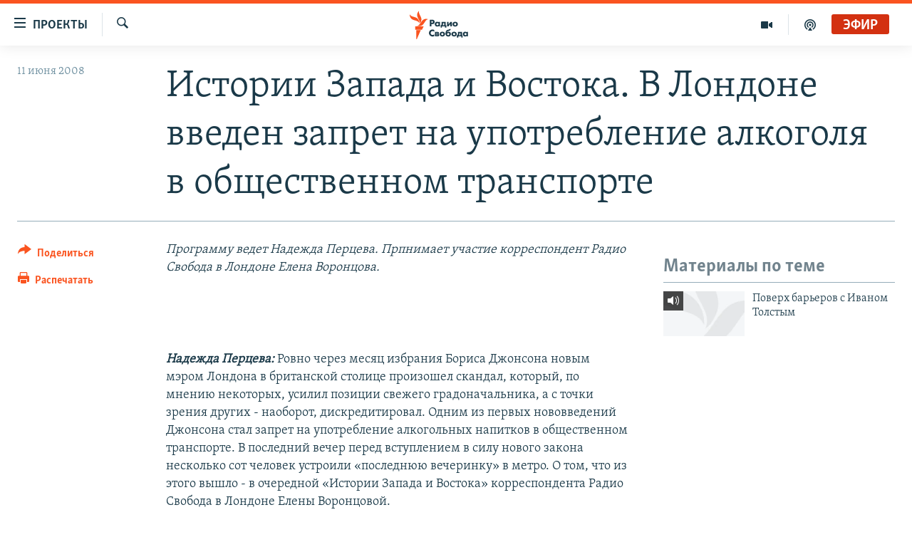

--- FILE ---
content_type: text/html; charset=utf-8
request_url: https://www.svoboda.org/a/451562.html
body_size: 13593
content:

<!DOCTYPE html>
<html lang="ru" dir="ltr" class="no-js">
<head>
<link href="/Content/responsive/RFE/ru-RU/RFE-ru-RU.css?&amp;av=0.0.0.0&amp;cb=370" rel="stylesheet"/>
<script src="https://tags.svoboda.org/rferl-pangea/prod/utag.sync.js"></script> <script type='text/javascript' src='https://www.youtube.com/iframe_api' async></script>
<link rel="manifest" href="/manifest.json">
<script type="text/javascript">
//a general 'js' detection, must be on top level in <head>, due to CSS performance
document.documentElement.className = "js";
var cacheBuster = "370";
var appBaseUrl = "/";
var imgEnhancerBreakpoints = [0, 144, 256, 408, 650, 1023, 1597];
var isLoggingEnabled = false;
var isPreviewPage = false;
var isLivePreviewPage = false;
if (!isPreviewPage) {
window.RFE = window.RFE || {};
window.RFE.cacheEnabledByParam = window.location.href.indexOf('nocache=1') === -1;
const url = new URL(window.location.href);
const params = new URLSearchParams(url.search);
// Remove the 'nocache' parameter
params.delete('nocache');
// Update the URL without the 'nocache' parameter
url.search = params.toString();
window.history.replaceState(null, '', url.toString());
} else {
window.addEventListener('load', function() {
const links = window.document.links;
for (let i = 0; i < links.length; i++) {
links[i].href = '#';
links[i].target = '_self';
}
})
}
var pwaEnabled = false;
var swCacheDisabled;
</script>
<meta charset="utf-8" />
<title>Истории Запада и Востока. В Лондоне введен запрет на употребление алкоголя в общественном транспорте</title>
<meta name="description" content="Ровно через месяц избрания Бориса Джонсона новым мэром Лондона в британской столице произошел скандал, который, по мнению некоторых, усилил позиции свежего градоначальника, а с точки зрения других - наоборот, дискредитировал. Одним из первых нововведений Джонсона стал запрет на употребление алкогольных напитков в общественном транспорте. В последний вечер перед вступлением в силу нового закона несколько сот человек устроили &#171;последнюю вечеринку&#187; в метро." />
<meta name="keywords" content="" />
<meta name="viewport" content="width=device-width, initial-scale=1.0" />
<meta http-equiv="X-UA-Compatible" content="IE=edge" />
<meta name="robots" content="max-image-preview:large"><meta name="yandex-verification" content="b0c9281571f3c335" /><meta name="yandex-verification" content="18b059b061a56c18" /><meta name="yandex-verification" content="467654ae30b15a06" /> <script type="text/javascript"> (function(c,l,a,r,i,t,y){ c[a]=c[a]||function(){(c[a].q=c[a].q||[]).push(arguments)}; t=l.createElement(r);t.async=1;t.src="https://www.clarity.ms/tag/"+i; y=l.getElementsByTagName(r)[0];y.parentNode.insertBefore(t,y); })(window, document, "clarity", "script", "qwvj9hjuis"); </script>
<link href="https://www.svoboda.org/a/451562.html" rel="canonical" />
<meta name="apple-mobile-web-app-title" content="RFE/RL" />
<meta name="apple-mobile-web-app-status-bar-style" content="black" />
<meta name="apple-itunes-app" content="app-id=478861937, app-argument=//451562.ltr" />
<meta content="Истории Запада и Востока. В Лондоне введен запрет на употребление алкоголя в общественном транспорте" property="og:title" />
<meta content="Ровно через месяц избрания Бориса Джонсона новым мэром Лондона в британской столице произошел скандал, который, по мнению некоторых, усилил позиции свежего градоначальника, а с точки зрения других - наоборот, дискредитировал. Одним из первых нововведений Джонсона стал запрет на употребление алкогольных напитков в общественном транспорте. В последний вечер перед вступлением в силу нового закона несколько сот человек устроили «последнюю вечеринку» в метро." property="og:description" />
<meta content="article" property="og:type" />
<meta content="https://www.svoboda.org/a/451562.html" property="og:url" />
<meta content="Радио Свобода" property="og:site_name" />
<meta content="https://www.facebook.com/radiosvoboda" property="article:publisher" />
<meta content="https://www.svoboda.org/Content/responsive/RFE/ru-RU/img/top_logo_news.png" property="og:image" />
<meta content="1200" property="og:image:width" />
<meta content="675" property="og:image:height" />
<meta content="site logo" property="og:image:alt" />
<meta content="322210431200953" property="fb:app_id" />
<meta content="summary_large_image" name="twitter:card" />
<meta content="@SvobodaRadio" name="twitter:site" />
<meta content="https://www.svoboda.org/Content/responsive/RFE/ru-RU/img/top_logo_news.png" name="twitter:image" />
<meta content="Истории Запада и Востока. В Лондоне введен запрет на употребление алкоголя в общественном транспорте" name="twitter:title" />
<meta content="Ровно через месяц избрания Бориса Джонсона новым мэром Лондона в британской столице произошел скандал, который, по мнению некоторых, усилил позиции свежего градоначальника, а с точки зрения других - наоборот, дискредитировал. Одним из первых нововведений Джонсона стал запрет на употребление алкогольных напитков в общественном транспорте. В последний вечер перед вступлением в силу нового закона несколько сот человек устроили «последнюю вечеринку» в метро." name="twitter:description" />
<link rel="amphtml" href="https://www.svoboda.org/amp/451562.html" />
<script type="application/ld+json">{"articleSection":"","isAccessibleForFree":true,"headline":"Истории Запада и Востока. В Лондоне введен запрет на употребление алкоголя в общественном транспорте","inLanguage":"ru-RU","keywords":"","author":{"@type":"Person","name":"RFE/RL"},"datePublished":"2008-06-11 14:01:19Z","dateModified":"2008-06-11 14:01:19Z","publisher":{"logo":{"width":512,"height":220,"@type":"ImageObject","url":"https://www.svoboda.org/Content/responsive/RFE/ru-RU/img/logo.png"},"@type":"NewsMediaOrganization","url":"https://www.svoboda.org","sameAs":["https://www.facebook.com/radiosvoboda","https://twitter.com/SvobodaRadio","http://bit.ly/2vQLCnh","https://t.me/radiosvoboda","https://www.instagram.com/radiosvoboda/"],"name":"Радио Свобода","alternateName":"Радио Свобода"},"@context":"https://schema.org","@type":"NewsArticle","mainEntityOfPage":"https://www.svoboda.org/a/451562.html","url":"https://www.svoboda.org/a/451562.html","description":"Ровно через месяц избрания Бориса Джонсона новым мэром Лондона в британской столице произошел скандал, который, по мнению некоторых, усилил позиции свежего градоначальника, а с точки зрения других - наоборот, дискредитировал. Одним из первых нововведений Джонсона стал запрет на употребление алкогольных напитков в общественном транспорте. В последний вечер перед вступлением в силу нового закона несколько сот человек устроили «последнюю вечеринку» в метро.","image":{"width":1080,"height":608,"@type":"ImageObject","url":"https://gdb.rferl.org/00000000-0000-0000-0000-000000000000_w1080_h608.gif"},"name":"Истории Запада и Востока. В Лондоне введен запрет на употребление алкоголя в общественном транспорте"}</script>
<script src="/Scripts/responsive/infographics.b?v=dVbZ-Cza7s4UoO3BqYSZdbxQZVF4BOLP5EfYDs4kqEo1&amp;av=0.0.0.0&amp;cb=370"></script>
<script src="/Scripts/responsive/loader.b?v=Q26XNwrL6vJYKjqFQRDnx01Lk2pi1mRsuLEaVKMsvpA1&amp;av=0.0.0.0&amp;cb=370"></script>
<link rel="icon" type="image/svg+xml" href="/Content/responsive/RFE/img/webApp/favicon.svg" />
<link rel="alternate icon" href="/Content/responsive/RFE/img/webApp/favicon.ico" />
<link rel="mask-icon" color="#ea6903" href="/Content/responsive/RFE/img/webApp/favicon_safari.svg" />
<link rel="apple-touch-icon" sizes="152x152" href="/Content/responsive/RFE/img/webApp/ico-152x152.png" />
<link rel="apple-touch-icon" sizes="144x144" href="/Content/responsive/RFE/img/webApp/ico-144x144.png" />
<link rel="apple-touch-icon" sizes="114x114" href="/Content/responsive/RFE/img/webApp/ico-114x114.png" />
<link rel="apple-touch-icon" sizes="72x72" href="/Content/responsive/RFE/img/webApp/ico-72x72.png" />
<link rel="apple-touch-icon-precomposed" href="/Content/responsive/RFE/img/webApp/ico-57x57.png" />
<link rel="icon" sizes="192x192" href="/Content/responsive/RFE/img/webApp/ico-192x192.png" />
<link rel="icon" sizes="128x128" href="/Content/responsive/RFE/img/webApp/ico-128x128.png" />
<meta name="msapplication-TileColor" content="#ffffff" />
<meta name="msapplication-TileImage" content="/Content/responsive/RFE/img/webApp/ico-144x144.png" />
<link rel="preload" href="/Content/responsive/fonts/Skolar-Lt_Cyrl_v2.4.woff" type="font/woff" as="font" crossorigin="anonymous" />
<link rel="alternate" type="application/rss+xml" title="RFE/RL - Top Stories [RSS]" href="/api/" />
<link rel="sitemap" type="application/rss+xml" href="/sitemap.xml" />
</head>
<body class=" nav-no-loaded cc_theme pg-article print-lay-article js-category-to-nav nojs-images ">
<script type="text/javascript" >
var analyticsData = {url:"https://www.svoboda.org/a/451562.html",property_id:"414",article_uid:"451562",page_title:"Истории Запада и Востока. В Лондоне введен запрет на употребление алкоголя в общественном транспорте",page_type:"transcript",content_type:"article",subcontent_type:"transcript",last_modified:"2008-06-11 14:01:19Z",pub_datetime:"2008-06-11 14:01:19Z",pub_year:"2008",pub_month:"06",pub_day:"11",pub_hour:"14",pub_weekday:"Wednesday",section:"transcript",english_section:"",byline:"",categories:"",domain:"www.svoboda.org",language:"Russian",language_service:"RFERL Russian",platform:"web",copied:"no",copied_article:"",copied_title:"",runs_js:"Yes",cms_release:"8.44.0.0.370",enviro_type:"prod",slug:"",entity:"RFE",short_language_service:"RU",platform_short:"W",page_name:"Истории Запада и Востока. В Лондоне введен запрет на употребление алкоголя в общественном транспорте"};
</script>
<noscript><iframe src="https://www.googletagmanager.com/ns.html?id=GTM-WXZBPZ" height="0" width="0" style="display:none;visibility:hidden"></iframe></noscript><script type="text/javascript" data-cookiecategory="analytics">
var gtmEventObject = Object.assign({}, analyticsData, {event: 'page_meta_ready'});window.dataLayer = window.dataLayer || [];window.dataLayer.push(gtmEventObject);
if (top.location === self.location) { //if not inside of an IFrame
var renderGtm = "true";
if (renderGtm === "true") {
(function(w,d,s,l,i){w[l]=w[l]||[];w[l].push({'gtm.start':new Date().getTime(),event:'gtm.js'});var f=d.getElementsByTagName(s)[0],j=d.createElement(s),dl=l!='dataLayer'?'&l='+l:'';j.async=true;j.src='//www.googletagmanager.com/gtm.js?id='+i+dl;f.parentNode.insertBefore(j,f);})(window,document,'script','dataLayer','GTM-WXZBPZ');
}
}
</script>
<!--Analytics tag js version start-->
<script type="text/javascript" data-cookiecategory="analytics">
var utag_data = Object.assign({}, analyticsData, {});
if(typeof(TealiumTagFrom)==='function' && typeof(TealiumTagSearchKeyword)==='function') {
var utag_from=TealiumTagFrom();var utag_searchKeyword=TealiumTagSearchKeyword();
if(utag_searchKeyword!=null && utag_searchKeyword!=='' && utag_data["search_keyword"]==null) utag_data["search_keyword"]=utag_searchKeyword;if(utag_from!=null && utag_from!=='') utag_data["from"]=TealiumTagFrom();}
if(window.top!== window.self&&utag_data.page_type==="snippet"){utag_data.page_type = 'iframe';}
try{if(window.top!==window.self&&window.self.location.hostname===window.top.location.hostname){utag_data.platform = 'self-embed';utag_data.platform_short = 'se';}}catch(e){if(window.top!==window.self&&window.self.location.search.includes("platformType=self-embed")){utag_data.platform = 'cross-promo';utag_data.platform_short = 'cp';}}
(function(a,b,c,d){ a="https://tags.svoboda.org/rferl-pangea/prod/utag.js"; b=document;c="script";d=b.createElement(c);d.src=a;d.type="text/java"+c;d.async=true; a=b.getElementsByTagName(c)[0];a.parentNode.insertBefore(d,a); })();
</script>
<!--Analytics tag js version end-->
<!-- Analytics tag management NoScript -->
<noscript>
<img style="position: absolute; border: none;" src="https://ssc.svoboda.org/b/ss/bbgprod,bbgentityrferl/1/G.4--NS/1754420797?pageName=rfe%3aru%3aw%3atranscript%3a%d0%98%d1%81%d1%82%d0%be%d1%80%d0%b8%d0%b8%20%d0%97%d0%b0%d0%bf%d0%b0%d0%b4%d0%b0%20%d0%b8%20%d0%92%d0%be%d1%81%d1%82%d0%be%d0%ba%d0%b0.%20%d0%92%20%d0%9b%d0%be%d0%bd%d0%b4%d0%be%d0%bd%d0%b5%20%d0%b2%d0%b2%d0%b5%d0%b4%d0%b5%d0%bd%20%d0%b7%d0%b0%d0%bf%d1%80%d0%b5%d1%82%20%d0%bd%d0%b0%20%d1%83%d0%bf%d0%be%d1%82%d1%80%d0%b5%d0%b1%d0%bb%d0%b5%d0%bd%d0%b8%d0%b5%20%d0%b0%d0%bb%d0%ba%d0%be%d0%b3%d0%be%d0%bb%d1%8f%20%d0%b2%20%d0%be%d0%b1%d1%89%d0%b5%d1%81%d1%82%d0%b2%d0%b5%d0%bd%d0%bd%d0%be%d0%bc%20%d1%82%d1%80%d0%b0%d0%bd%d1%81%d0%bf%d0%be%d1%80%d1%82%d0%b5&amp;c6=%d0%98%d1%81%d1%82%d0%be%d1%80%d0%b8%d0%b8%20%d0%97%d0%b0%d0%bf%d0%b0%d0%b4%d0%b0%20%d0%b8%20%d0%92%d0%be%d1%81%d1%82%d0%be%d0%ba%d0%b0.%20%d0%92%20%d0%9b%d0%be%d0%bd%d0%b4%d0%be%d0%bd%d0%b5%20%d0%b2%d0%b2%d0%b5%d0%b4%d0%b5%d0%bd%20%d0%b7%d0%b0%d0%bf%d1%80%d0%b5%d1%82%20%d0%bd%d0%b0%20%d1%83%d0%bf%d0%be%d1%82%d1%80%d0%b5%d0%b1%d0%bb%d0%b5%d0%bd%d0%b8%d0%b5%20%d0%b0%d0%bb%d0%ba%d0%be%d0%b3%d0%be%d0%bb%d1%8f%20%d0%b2%20%d0%be%d0%b1%d1%89%d0%b5%d1%81%d1%82%d0%b2%d0%b5%d0%bd%d0%bd%d0%be%d0%bc%20%d1%82%d1%80%d0%b0%d0%bd%d1%81%d0%bf%d0%be%d1%80%d1%82%d0%b5&amp;v36=8.44.0.0.370&amp;v6=D=c6&amp;g=https%3a%2f%2fwww.svoboda.org%2fa%2f451562.html&amp;c1=D=g&amp;v1=D=g&amp;events=event1,event52&amp;c16=rferl%20russian&amp;v16=D=c16&amp;ch=transcript&amp;c15=russian&amp;v15=D=c15&amp;c4=article&amp;v4=D=c4&amp;c14=451562&amp;v14=D=c14&amp;v20=no&amp;c17=web&amp;v17=D=c17&amp;mcorgid=518abc7455e462b97f000101%40adobeorg&amp;server=www.svoboda.org&amp;pageType=D=c4&amp;ns=bbg&amp;v29=D=server&amp;v25=rfe&amp;v30=414&amp;v105=D=User-Agent " alt="analytics" width="1" height="1" /></noscript>
<!-- End of Analytics tag management NoScript -->
<!--*** Accessibility links - For ScreenReaders only ***-->
<section>
<div class="sr-only">
<h2>Ссылки для упрощенного доступа</h2>
<ul>
<li><a href="#content" data-disable-smooth-scroll="1">Вернуться к основному содержанию</a></li>
<li><a href="#navigation" data-disable-smooth-scroll="1">Вернутся к главной навигации</a></li>
<li><a href="#txtHeaderSearch" data-disable-smooth-scroll="1">Вернутся к поиску</a></li>
</ul>
</div>
</section>
<div class="fb-quote"></div>
<div dir="ltr">
<div id="page">
<aside>
<div class="c-lightbox overlay-modal">
<div class="c-lightbox__intro">
<h2 class="c-lightbox__intro-title"></h2>
<button class="btn btn--rounded c-lightbox__btn c-lightbox__intro-next" title="Следующий">
<span class="ico ico--rounded ico-chevron-forward"></span>
<span class="sr-only">Следующий</span>
</button>
</div>
<div class="c-lightbox__nav">
<button class="btn btn--rounded c-lightbox__btn c-lightbox__btn--close" title="Закрыть">
<span class="ico ico--rounded ico-close"></span>
<span class="sr-only">Закрыть</span>
</button>
<button class="btn btn--rounded c-lightbox__btn c-lightbox__btn--prev" title="Предыдущий">
<span class="ico ico--rounded ico-chevron-backward"></span>
<span class="sr-only">Предыдущий</span>
</button>
<button class="btn btn--rounded c-lightbox__btn c-lightbox__btn--next" title="Следующий">
<span class="ico ico--rounded ico-chevron-forward"></span>
<span class="sr-only">Следующий</span>
</button>
</div>
<div class="c-lightbox__content-wrap">
<figure class="c-lightbox__content">
<span class="c-spinner c-spinner--lightbox">
<img src="/Content/responsive/img/player-spinner.png"
alt="пожалуйста, подождите"
title="пожалуйста, подождите" />
</span>
<div class="c-lightbox__img">
<div class="thumb">
<img src="" alt="" />
</div>
</div>
<figcaption>
<div class="c-lightbox__info c-lightbox__info--foot">
<span class="c-lightbox__counter"></span>
<span class="caption c-lightbox__caption"></span>
</div>
</figcaption>
</figure>
</div>
<div class="hidden">
<div class="content-advisory__box content-advisory__box--lightbox">
<span class="content-advisory__box-text">На этом изображение содержится контент, который некоторые пользователи могут счесть шокирующим или оскорбительным</span>
<button class="btn btn--transparent content-advisory__box-btn m-t-md" value="text" type="button">
<span class="btn__text">
Нажмите для просмотра
</span>
</button>
</div>
</div>
</div>
<div class="print-dialogue">
<div class="container">
<h3 class="print-dialogue__title section-head">Варианты печати:</h3>
<div class="print-dialogue__opts">
<ul class="print-dialogue__opt-group">
<li class="form__group form__group--checkbox">
<input class="form__check " id="checkboxImages" name="checkboxImages" type="checkbox" checked="checked" />
<label for="checkboxImages" class="form__label m-t-md">Изображения</label>
</li>
<li class="form__group form__group--checkbox">
<input class="form__check " id="checkboxMultimedia" name="checkboxMultimedia" type="checkbox" checked="checked" />
<label for="checkboxMultimedia" class="form__label m-t-md">Мультимедиа</label>
</li>
</ul>
<ul class="print-dialogue__opt-group">
<li class="form__group form__group--checkbox">
<input class="form__check " id="checkboxEmbedded" name="checkboxEmbedded" type="checkbox" checked="checked" />
<label for="checkboxEmbedded" class="form__label m-t-md">Встроенный контент и реклама</label>
</li>
<li class="hidden">
<input class="form__check " id="checkboxComments" name="checkboxComments" type="checkbox" />
<label for="checkboxComments" class="form__label m-t-md">Комментарии</label>
</li>
</ul>
</div>
<div class="print-dialogue__buttons">
<button class="btn btn--secondary close-button" type="button" title="Отменить">
<span class="btn__text ">Отменить</span>
</button>
<button class="btn btn-cust-print m-l-sm" type="button" title="Распечатать">
<span class="btn__text ">Распечатать</span>
</button>
</div>
</div>
</div>
<div class="ctc-message pos-fix">
<div class="ctc-message__inner">Ссылка была скопирована</div>
</div>
</aside>
<div class="hdr-20 hdr-20--big">
<div class="hdr-20__inner">
<div class="hdr-20__max pos-rel">
<div class="hdr-20__side hdr-20__side--primary d-flex">
<label data-for="main-menu-ctrl" data-switcher-trigger="true" data-switch-target="main-menu-ctrl" class="burger hdr-trigger pos-rel trans-trigger" data-trans-evt="click" data-trans-id="menu">
<span class="ico ico-close hdr-trigger__ico hdr-trigger__ico--close burger__ico burger__ico--close"></span>
<span class="ico ico-menu hdr-trigger__ico hdr-trigger__ico--open burger__ico burger__ico--open"></span>
<span class="burger__label">Проекты</span>
</label>
<div class="menu-pnl pos-fix trans-target" data-switch-target="main-menu-ctrl" data-trans-id="menu">
<div class="menu-pnl__inner">
<nav class="main-nav menu-pnl__item menu-pnl__item--first">
<ul class="main-nav__list accordeon" data-analytics-tales="false" data-promo-name="link" data-location-name="nav,secnav">
<li class="main-nav__item accordeon__item" data-switch-target="menu-item-3486">
<label class="main-nav__item-name main-nav__item-name--label accordeon__control-label" data-switcher-trigger="true" data-for="menu-item-3486">
Радио
<span class="ico ico-chevron-down main-nav__chev"></span>
</label>
<div class="main-nav__sub-list">
<a class="main-nav__item-name main-nav__item-name--link main-nav__item-name--sub" href="/programs" title="Радиопрограммы" >Радиопрограммы</a>
<a class="main-nav__item-name main-nav__item-name--link main-nav__item-name--sub" href="https://www.svoboda.org/p/7451.html" title="Подкасты" >Подкасты</a>
<a class="main-nav__item-name main-nav__item-name--link main-nav__item-name--sub" href="/schedule/radio.html#live-now" title="Расписание вещания" >Расписание вещания</a>
</div>
</li>
<li class="main-nav__item">
<a class="main-nav__item-name main-nav__item-name--link" href="/authors" title="Авторские проекты" data-item-name="responsive-authors" >Авторские проекты</a>
</li>
<li class="main-nav__item">
<a class="main-nav__item-name main-nav__item-name--link" href="/quotations" title="Цитаты Свободы" data-item-name="quotes-of-liberty" >Цитаты Свободы</a>
</li>
<li class="main-nav__item">
<a class="main-nav__item-name main-nav__item-name--link" href="/opinions" title="Мнения" data-item-name="opinions_resp" >Мнения</a>
</li>
<li class="main-nav__item">
<a class="main-nav__item-name main-nav__item-name--link" href="/regions" title="Регионы" data-item-name="regions" >Регионы</a>
</li>
<li class="main-nav__item">
<a class="main-nav__item-name main-nav__item-name--link" href="/subscribe" title="Подпишитесь на рассылку" data-item-name="mail-list" >Подпишитесь на рассылку</a>
</li>
</ul>
</nav>
<div class="menu-pnl__item">
<a href="https://www.sibreal.org" class="menu-pnl__item-link" alt="Сибирь.Реалии">Сибирь.Реалии</a>
<a href="https://www.severreal.org" class="menu-pnl__item-link" alt="Север.Реалии">Север.Реалии</a>
</div>
<div class="menu-pnl__item menu-pnl__item--social">
<h5 class="menu-pnl__sub-head">Социальные сети</h5>
<a href="https://www.facebook.com/radiosvoboda" title="Мы в Facebook" data-analytics-text="follow_on_facebook" class="btn btn--rounded btn--social-inverted menu-pnl__btn js-social-btn btn-facebook" target="_blank" rel="noopener">
<span class="ico ico-facebook-alt ico--rounded"></span>
</a>
<a href="https://twitter.com/SvobodaRadio" title="Мы в Twitter" data-analytics-text="follow_on_twitter" class="btn btn--rounded btn--social-inverted menu-pnl__btn js-social-btn btn-twitter" target="_blank" rel="noopener">
<span class="ico ico-twitter ico--rounded"></span>
</a>
<a href="http://bit.ly/2vQLCnh" title="Присоединяйтесь в Youtube" data-analytics-text="follow_on_youtube" class="btn btn--rounded btn--social-inverted menu-pnl__btn js-social-btn btn-youtube" target="_blank" rel="noopener">
<span class="ico ico-youtube ico--rounded"></span>
</a>
<a href="https://t.me/radiosvoboda" title="Подпишитесь в Telegram" data-analytics-text="follow_on_telegram" class="btn btn--rounded btn--social-inverted menu-pnl__btn js-social-btn btn-telegram" target="_blank" rel="noopener">
<span class="ico ico-telegram ico--rounded"></span>
</a>
<a href="https://www.instagram.com/radiosvoboda/" title="Подпишитесь на нашу страницу в Instagram" data-analytics-text="follow_on_instagram" class="btn btn--rounded btn--social-inverted menu-pnl__btn js-social-btn btn-instagram" target="_blank" rel="noopener">
<span class="ico ico-instagram ico--rounded"></span>
</a>
</div>
<div class="menu-pnl__item">
<a href="/navigation/allsites" class="menu-pnl__item-link">
<span class="ico ico-languages "></span>
Все сайты РСЕ/РС
</a>
</div>
</div>
</div>
<label data-for="top-search-ctrl" data-switcher-trigger="true" data-switch-target="top-search-ctrl" class="top-srch-trigger hdr-trigger">
<span class="ico ico-close hdr-trigger__ico hdr-trigger__ico--close top-srch-trigger__ico top-srch-trigger__ico--close"></span>
<span class="ico ico-search hdr-trigger__ico hdr-trigger__ico--open top-srch-trigger__ico top-srch-trigger__ico--open"></span>
</label>
<div class="srch-top srch-top--in-header" data-switch-target="top-search-ctrl">
<div class="container">
<form action="/s" class="srch-top__form srch-top__form--in-header" id="form-topSearchHeader" method="get" role="search"><label for="txtHeaderSearch" class="sr-only">Искать</label>
<input type="text" id="txtHeaderSearch" name="k" placeholder="текст для поиска..." accesskey="s" value="" class="srch-top__input analyticstag-event" onkeydown="if (event.keyCode === 13) { FireAnalyticsTagEventOnSearch('search', $dom.get('#txtHeaderSearch')[0].value) }" />
<button title="Искать" type="submit" class="btn btn--top-srch analyticstag-event" onclick="FireAnalyticsTagEventOnSearch('search', $dom.get('#txtHeaderSearch')[0].value) ">
<span class="ico ico-search"></span>
</button></form>
</div>
</div>
<a href="/" class="main-logo-link">
<img src="/Content/responsive/RFE/ru-RU/img/logo-compact.svg" class="main-logo main-logo--comp" alt="site logo">
<img src="/Content/responsive/RFE/ru-RU/img/logo.svg" class="main-logo main-logo--big" alt="site logo">
</a>
</div>
<div class="hdr-20__side hdr-20__side--secondary d-flex">
<a href="/p/7451.html" title="подкасты" class="hdr-20__secondary-item" data-item-name="podcast">
<span class="ico ico-podcast hdr-20__secondary-icon"></span>
</a>
<a href="/z/959" title="Видео" class="hdr-20__secondary-item" data-item-name="video">
<span class="ico ico-video hdr-20__secondary-icon"></span>
</a>
<a href="/s" title="Искать" class="hdr-20__secondary-item hdr-20__secondary-item--search" data-item-name="search">
<span class="ico ico-search hdr-20__secondary-icon hdr-20__secondary-icon--search"></span>
</a>
<div class="hdr-20__secondary-item live-b-drop">
<div class="live-b-drop__off">
<a href="/live/audio/81" class="live-b-drop__link" title="Эфир" data-item-name="live">
<span class="badge badge--live-btn badge--live">
Эфир
</span>
</a>
</div>
<div class="live-b-drop__on hidden">
<label data-for="live-ctrl" data-switcher-trigger="true" data-switch-target="live-ctrl" class="live-b-drop__label pos-rel">
<span class="badge badge--live badge--live-btn">
Эфир
</span>
<span class="ico ico-close live-b-drop__label-ico live-b-drop__label-ico--close"></span>
</label>
<div class="live-b-drop__panel" id="targetLivePanelDiv" data-switch-target="live-ctrl"></div>
</div>
</div>
<div class="srch-bottom">
<form action="/s" class="srch-bottom__form d-flex" id="form-bottomSearch" method="get" role="search"><label for="txtSearch" class="sr-only">Искать</label>
<input type="search" id="txtSearch" name="k" placeholder="текст для поиска..." accesskey="s" value="" class="srch-bottom__input analyticstag-event" onkeydown="if (event.keyCode === 13) { FireAnalyticsTagEventOnSearch('search', $dom.get('#txtSearch')[0].value) }" />
<button title="Искать" type="submit" class="btn btn--bottom-srch analyticstag-event" onclick="FireAnalyticsTagEventOnSearch('search', $dom.get('#txtSearch')[0].value) ">
<span class="ico ico-search"></span>
</button></form>
</div>
</div>
<img src="/Content/responsive/RFE/ru-RU/img/logo-print.gif" class="logo-print" alt="site logo">
<img src="/Content/responsive/RFE/ru-RU/img/logo-print_color.png" class="logo-print logo-print--color" alt="site logo">
</div>
</div>
</div>
<script>
if (document.body.className.indexOf('pg-home') > -1) {
var nav2In = document.querySelector('.hdr-20__inner');
var nav2Sec = document.querySelector('.hdr-20__side--secondary');
var secStyle = window.getComputedStyle(nav2Sec);
if (nav2In && window.pageYOffset < 150 && secStyle['position'] !== 'fixed') {
nav2In.classList.add('hdr-20__inner--big')
}
}
</script>
<div class="c-hlights c-hlights--breaking c-hlights--no-item" data-hlight-display="mobile,desktop">
<div class="c-hlights__wrap container p-0">
<div class="c-hlights__nav">
<a role="button" href="#" title="Предыдущий">
<span class="ico ico-chevron-backward m-0"></span>
<span class="sr-only">Предыдущий</span>
</a>
<a role="button" href="#" title="Следующий">
<span class="ico ico-chevron-forward m-0"></span>
<span class="sr-only">Следующий</span>
</a>
</div>
<span class="c-hlights__label">
<span class="">Новость часа</span>
<span class="switcher-trigger">
<label data-for="more-less-1" data-switcher-trigger="true" class="switcher-trigger__label switcher-trigger__label--more p-b-0" title="Показать больше">
<span class="ico ico-chevron-down"></span>
</label>
<label data-for="more-less-1" data-switcher-trigger="true" class="switcher-trigger__label switcher-trigger__label--less p-b-0" title="Свернуть">
<span class="ico ico-chevron-up"></span>
</label>
</span>
</span>
<ul class="c-hlights__items switcher-target" data-switch-target="more-less-1">
</ul>
</div>
</div> <div id="content">
<main class="container">
<div class="hdr-container">
<div class="row">
<div class="col-category col-xs-12 col-md-2 pull-left"></div><div class="col-title col-xs-12 col-md-10 pull-right"> <h1 class="title pg-title">
Истории Запада и Востока. В Лондоне введен запрет на употребление алкоголя в общественном транспорте
</h1>
</div><div class="col-publishing-details col-xs-12 col-sm-12 col-md-2 pull-left"> <div class="publishing-details ">
<div class="published">
<span class="date" >
<time pubdate="pubdate" datetime="2008-06-11T17:01:19+03:00">
11 июня 2008
</time>
</span>
</div>
</div>
</div><div class="col-lg-12 separator"> <div class="separator">
<hr class="title-line" />
</div>
</div>
</div>
</div>
<div class="body-container">
<div class="row">
<div class="col-xs-12 col-md-2 pull-left article-share">
<div class="share--box">
<div class="sticky-share-container" style="display:none">
<div class="container">
<a href="https://www.svoboda.org" id="logo-sticky-share">&nbsp;</a>
<div class="pg-title pg-title--sticky-share">
Истории Запада и Востока. В Лондоне введен запрет на употребление алкоголя в общественном транспорте
</div>
<div class="sticked-nav-actions">
<!--This part is for sticky navigation display-->
<p class="buttons link-content-sharing p-0 ">
<button class="btn btn--link btn-content-sharing p-t-0 " id="btnContentSharing" value="text" role="Button" type="" title="поделиться в других соцсетях">
<span class="ico ico-share ico--l"></span>
<span class="btn__text ">
Поделиться
</span>
</button>
</p>
<aside class="content-sharing js-content-sharing js-content-sharing--apply-sticky content-sharing--sticky"
role="complementary"
data-share-url="https://www.svoboda.org/a/451562.html" data-share-title="Истории Запада и Востока. В Лондоне введен запрет на употребление алкоголя в общественном транспорте" data-share-text="Ровно через месяц избрания Бориса Джонсона новым мэром Лондона в британской столице произошел скандал, который, по мнению некоторых, усилил позиции свежего градоначальника, а с точки зрения других - наоборот, дискредитировал. Одним из первых нововведений Джонсона стал запрет на употребление алкогольных напитков в общественном транспорте. В последний вечер перед вступлением в силу нового закона несколько сот человек устроили &#171;последнюю вечеринку&#187; в метро.">
<div class="content-sharing__popover">
<h6 class="content-sharing__title">Поделиться</h6>
<button href="#close" id="btnCloseSharing" class="btn btn--text-like content-sharing__close-btn">
<span class="ico ico-close ico--l"></span>
</button>
<ul class="content-sharing__list">
<li class="content-sharing__item">
<div class="ctc ">
<input type="text" class="ctc__input" readonly="readonly">
<a href="" js-href="https://www.svoboda.org/a/451562.html" class="content-sharing__link ctc__button">
<span class="ico ico-copy-link ico--rounded ico--s"></span>
<span class="content-sharing__link-text">Скопировать ссылку</span>
</a>
</div>
</li>
<li class="content-sharing__item">
<a href="https://facebook.com/sharer.php?u=https%3a%2f%2fwww.svoboda.org%2fa%2f451562.html"
data-analytics-text="share_on_facebook"
title="Facebook" target="_blank"
class="content-sharing__link js-social-btn">
<span class="ico ico-facebook ico--rounded ico--s"></span>
<span class="content-sharing__link-text">Facebook</span>
</a>
</li>
<li class="content-sharing__item">
<a href="https://twitter.com/share?url=https%3a%2f%2fwww.svoboda.org%2fa%2f451562.html&amp;text=%d0%98%d1%81%d1%82%d0%be%d1%80%d0%b8%d0%b8+%d0%97%d0%b0%d0%bf%d0%b0%d0%b4%d0%b0+%d0%b8+%d0%92%d0%be%d1%81%d1%82%d0%be%d0%ba%d0%b0.+%d0%92+%d0%9b%d0%be%d0%bd%d0%b4%d0%be%d0%bd%d0%b5+%d0%b2%d0%b2%d0%b5%d0%b4%d0%b5%d0%bd+%d0%b7%d0%b0%d0%bf%d1%80%d0%b5%d1%82+%d0%bd%d0%b0+%d1%83%d0%bf%d0%be%d1%82%d1%80%d0%b5%d0%b1%d0%bb%d0%b5%d0%bd%d0%b8%d0%b5+%d0%b0%d0%bb%d0%ba%d0%be%d0%b3%d0%be%d0%bb%d1%8f+%d0%b2+%d0%be%d0%b1%d1%89%d0%b5%d1%81%d1%82%d0%b2%d0%b5%d0%bd%d0%bd%d0%be%d0%bc+%d1%82%d1%80%d0%b0%d0%bd%d1%81%d0%bf%d0%be%d1%80%d1%82%d0%b5"
data-analytics-text="share_on_twitter"
title="X (Twitter)" target="_blank"
class="content-sharing__link js-social-btn">
<span class="ico ico-twitter ico--rounded ico--s"></span>
<span class="content-sharing__link-text">X (Twitter)</span>
</a>
</li>
<li class="content-sharing__item">
<a href="https://telegram.me/share/url?url=https%3a%2f%2fwww.svoboda.org%2fa%2f451562.html"
data-analytics-text="share_on_telegram"
title="Telegram" target="_blank"
class="content-sharing__link js-social-btn">
<span class="ico ico-telegram ico--rounded ico--s"></span>
<span class="content-sharing__link-text">Telegram</span>
</a>
</li>
<li class="content-sharing__item visible-xs-inline-block visible-sm-inline-block">
<a href="whatsapp://send?text=https%3a%2f%2fwww.svoboda.org%2fa%2f451562.html"
data-analytics-text="share_on_whatsapp"
title="WhatsApp" target="_blank"
class="content-sharing__link js-social-btn">
<span class="ico ico-whatsapp ico--rounded ico--s"></span>
<span class="content-sharing__link-text">WhatsApp</span>
</a>
</li>
<li class="content-sharing__item visible-md-inline-block visible-lg-inline-block">
<a href="https://web.whatsapp.com/send?text=https%3a%2f%2fwww.svoboda.org%2fa%2f451562.html"
data-analytics-text="share_on_whatsapp_desktop"
title="WhatsApp" target="_blank"
class="content-sharing__link js-social-btn">
<span class="ico ico-whatsapp ico--rounded ico--s"></span>
<span class="content-sharing__link-text">WhatsApp</span>
</a>
</li>
<li class="content-sharing__item">
<a href="mailto:?body=https%3a%2f%2fwww.svoboda.org%2fa%2f451562.html&amp;subject=Истории Запада и Востока. В Лондоне введен запрет на употребление алкоголя в общественном транспорте"
title="Email"
class="content-sharing__link ">
<span class="ico ico-email ico--rounded ico--s"></span>
<span class="content-sharing__link-text">Email</span>
</a>
</li>
</ul>
</div>
</aside>
</div>
</div>
</div>
<div class="links">
<p class="buttons link-content-sharing p-0 ">
<button class="btn btn--link btn-content-sharing p-t-0 " id="btnContentSharing" value="text" role="Button" type="" title="поделиться в других соцсетях">
<span class="ico ico-share ico--l"></span>
<span class="btn__text ">
Поделиться
</span>
</button>
</p>
<aside class="content-sharing js-content-sharing " role="complementary"
data-share-url="https://www.svoboda.org/a/451562.html" data-share-title="Истории Запада и Востока. В Лондоне введен запрет на употребление алкоголя в общественном транспорте" data-share-text="Ровно через месяц избрания Бориса Джонсона новым мэром Лондона в британской столице произошел скандал, который, по мнению некоторых, усилил позиции свежего градоначальника, а с точки зрения других - наоборот, дискредитировал. Одним из первых нововведений Джонсона стал запрет на употребление алкогольных напитков в общественном транспорте. В последний вечер перед вступлением в силу нового закона несколько сот человек устроили &#171;последнюю вечеринку&#187; в метро.">
<div class="content-sharing__popover">
<h6 class="content-sharing__title">Поделиться</h6>
<button href="#close" id="btnCloseSharing" class="btn btn--text-like content-sharing__close-btn">
<span class="ico ico-close ico--l"></span>
</button>
<ul class="content-sharing__list">
<li class="content-sharing__item">
<div class="ctc ">
<input type="text" class="ctc__input" readonly="readonly">
<a href="" js-href="https://www.svoboda.org/a/451562.html" class="content-sharing__link ctc__button">
<span class="ico ico-copy-link ico--rounded ico--l"></span>
<span class="content-sharing__link-text">Скопировать ссылку</span>
</a>
</div>
</li>
<li class="content-sharing__item">
<a href="https://facebook.com/sharer.php?u=https%3a%2f%2fwww.svoboda.org%2fa%2f451562.html"
data-analytics-text="share_on_facebook"
title="Facebook" target="_blank"
class="content-sharing__link js-social-btn">
<span class="ico ico-facebook ico--rounded ico--l"></span>
<span class="content-sharing__link-text">Facebook</span>
</a>
</li>
<li class="content-sharing__item">
<a href="https://twitter.com/share?url=https%3a%2f%2fwww.svoboda.org%2fa%2f451562.html&amp;text=%d0%98%d1%81%d1%82%d0%be%d1%80%d0%b8%d0%b8+%d0%97%d0%b0%d0%bf%d0%b0%d0%b4%d0%b0+%d0%b8+%d0%92%d0%be%d1%81%d1%82%d0%be%d0%ba%d0%b0.+%d0%92+%d0%9b%d0%be%d0%bd%d0%b4%d0%be%d0%bd%d0%b5+%d0%b2%d0%b2%d0%b5%d0%b4%d0%b5%d0%bd+%d0%b7%d0%b0%d0%bf%d1%80%d0%b5%d1%82+%d0%bd%d0%b0+%d1%83%d0%bf%d0%be%d1%82%d1%80%d0%b5%d0%b1%d0%bb%d0%b5%d0%bd%d0%b8%d0%b5+%d0%b0%d0%bb%d0%ba%d0%be%d0%b3%d0%be%d0%bb%d1%8f+%d0%b2+%d0%be%d0%b1%d1%89%d0%b5%d1%81%d1%82%d0%b2%d0%b5%d0%bd%d0%bd%d0%be%d0%bc+%d1%82%d1%80%d0%b0%d0%bd%d1%81%d0%bf%d0%be%d1%80%d1%82%d0%b5"
data-analytics-text="share_on_twitter"
title="X (Twitter)" target="_blank"
class="content-sharing__link js-social-btn">
<span class="ico ico-twitter ico--rounded ico--l"></span>
<span class="content-sharing__link-text">X (Twitter)</span>
</a>
</li>
<li class="content-sharing__item">
<a href="https://telegram.me/share/url?url=https%3a%2f%2fwww.svoboda.org%2fa%2f451562.html"
data-analytics-text="share_on_telegram"
title="Telegram" target="_blank"
class="content-sharing__link js-social-btn">
<span class="ico ico-telegram ico--rounded ico--l"></span>
<span class="content-sharing__link-text">Telegram</span>
</a>
</li>
<li class="content-sharing__item visible-xs-inline-block visible-sm-inline-block">
<a href="whatsapp://send?text=https%3a%2f%2fwww.svoboda.org%2fa%2f451562.html"
data-analytics-text="share_on_whatsapp"
title="WhatsApp" target="_blank"
class="content-sharing__link js-social-btn">
<span class="ico ico-whatsapp ico--rounded ico--l"></span>
<span class="content-sharing__link-text">WhatsApp</span>
</a>
</li>
<li class="content-sharing__item visible-md-inline-block visible-lg-inline-block">
<a href="https://web.whatsapp.com/send?text=https%3a%2f%2fwww.svoboda.org%2fa%2f451562.html"
data-analytics-text="share_on_whatsapp_desktop"
title="WhatsApp" target="_blank"
class="content-sharing__link js-social-btn">
<span class="ico ico-whatsapp ico--rounded ico--l"></span>
<span class="content-sharing__link-text">WhatsApp</span>
</a>
</li>
<li class="content-sharing__item">
<a href="mailto:?body=https%3a%2f%2fwww.svoboda.org%2fa%2f451562.html&amp;subject=Истории Запада и Востока. В Лондоне введен запрет на употребление алкоголя в общественном транспорте"
title="Email"
class="content-sharing__link ">
<span class="ico ico-email ico--rounded ico--l"></span>
<span class="content-sharing__link-text">Email</span>
</a>
</li>
</ul>
</div>
</aside>
<p class="link-print visible-md visible-lg buttons p-0">
<button class="btn btn--link btn-print p-t-0" onclick="if (typeof FireAnalyticsTagEvent === 'function') {FireAnalyticsTagEvent({ on_page_event: 'print_story' });}return false" title="(CTRL+P)">
<span class="ico ico-print"></span>
<span class="btn__text">Распечатать</span>
</button>
</p>
</div>
</div>
</div>
<div class="col-xs-12 col-sm-12 col-md-10 col-lg-10 pull-right">
<div class="row">
<div class="col-xs-12 col-sm-12 col-md-8 col-lg-8 pull-left bottom-offset content-offset">
<div id="article-content" class="content-floated-wrap fb-quotable">
<div class="wsw">
<p> <em> Программу ведет Надежда Перцева. Прпнимает участие корреспондент Радио Свобода в Лондоне Елена Воронцова. </em> </p><br /> <p> </p><br /> <p> <strong> <em>Надежда Перцева:</em> </strong> Ровно через месяц избрания Бориса Джонсона новым мэром Лондона в британской столице произошел скандал, который, по мнению некоторых, усилил позиции свежего градоначальника, а с точки зрения других - наоборот, дискредитировал. Одним из первых нововведений Джонсона стал запрет на употребление алкогольных напитков в общественном транспорте. В последний вечер перед вступлением в силу нового закона несколько сот человек устроили «последнюю вечеринку» в метро. О том, что из этого вышло - в очередной «Истории Запада и Востока» корреспондента Радио Свобода в Лондоне Елены Воронцовой. </p><br /> <p> </p><br /> <p> <strong> <em>Елена Воронцова:</em> </strong> С 1 июня держать в руках бутылку или банку с алкогольным напитком, находясь в лондонском общественном транспорте - незаконно. Собственно, и раньше пассажира могли вывести из метро - или даже арестовать за нарушения общественного порядка в пьяном виде, независимо от того, где именно он пришел в столь нетрезвое состояние. Опрос работников лондонской подземки, вынужденных регулярно по выходным иметь дело с гражданами, беспокоящими окружающих, показал, что по большей части хулиган попадает в метро уже пьяным. Впрочем, этот опрос произвели независимые организации уже после введения запрета. </p><br /> <p> Среди лондонцев нашлось немало таких, кто счёл введение этого официального ограничения еще одним посягательством на их свободу. Большинство англичан в любом случае выпивают в специально отведённых для этого местах. За несколько лет жизни в Лондоне единственный случай, когда мне довелось наблюдать выпивку прямо в транспорте - это новогодний вечер. Но, когда запрет был введен, многие лондонцы признались, что им тут же захотелось его нарушить, поскольку по их мнению, обращение со взрослыми, как с детьми, легко провоцирует безответственное поведение. Вот из этого недовольства и родилась идея - распрощаться со свободой выпивки в метро достойно, устроив вечеринку в последний день мая. При нынешнем развитии онлайновых социальных сетей, сразу тысячи человек оказались оповещены о мероприятии, и после девяти вечера группы в маскарадных костюмах, в шляпах, в боа, в перьях или в масках из кинофильма “V for Vendetta ” начали заполнять метрополитен. Кто-то обеспечил толпу громкой музыкой, остальные принесли с собой алкоголь. Вечеринка стала набирать обороты. </p><br /> <p> Если вначале веселящиеся пассажиры просто ездили по кольцевой ветке и танцевали на платформах, то через пару часов веселье вышло из-под контроля. Поезда оказались битком набиты пьяными, платформы завалены стеклом и мусором, начались стычки с машинистами и работниками метро. Одну из крупных пересадочных станций - &quot;Ливерпуль-стрит&quot; - пришлось закрыть для пассажиров, потом прекратили доступ еще на пять станций. В общем, вечеринка закончилась пьяным скандалом. </p><br /> <p> Что же, Борис Джонсон может быть доволен - его правота доказана. Однако Боб Кроу, глава влиятельного профсоюза работников транспорта, считает иначе... </p><br /> <p> </p><br /> <p> <strong> <em>Боб Кроу:</em> </strong> То, что сделал мэр - это уловка, даже показуха. Если на то пошло, это он виноват в беспорядках в тот вечер. С 1 июня предполагается, что наши работники должны заходить в вагоны, полные футбольных фанатов, и говорить им: «отдайте нам ваше пиво»! Вы думаете, у полиции нет других занятий, когда на улицах растёт подростковая преступность и на прохожих нападают с ножом? Представьте себе эти набитые битком поезда после футбольных матчей. Толпа разгоряченных болельщиков пересаживается на крупных станциях с метро на поезд, у кого-то в руках может быть открытая бутылка пива. И наши работники метро должны подходить к ним и требовать отдать напиток? Рискуя своим здоровьем? Мы заявляем со всей ясностью: мы не намерены подвергать риску наших работников. И если мэрия попытается оказать на нас давление, мы откажемся работать - из-за нарушения стандартов безопасности рабочего места. </p><br /> <p> </p><br /> <p> <strong> <em>Елена Воронцова:</em> </strong> В последний день мая в лондонском метро полиция арестовала 17 человек. Известно, что один из организаторов вечеринки - Александр Грэхэм, молодой банкир, чьи фотографии теперь гуляют по интернету, решил пригласить друзей выпить в метро из-за неприятности, произошедшей с его знакомой. По его словам, она работала в канцелярии мэра и потеряла место при смене начальника. Другие организаторы жалеют, что слишком много людей оказались оповещены о вечеринке. Они намеревались выразить протест в цивилизованной и творческой форме, но в результате только доказали, что новый мэр был прав. </p><br /> <p> Замечу, что далеко не все участники вечеринки в метро осуждают избрание Бориса Джонсона на пост мэра. В конце концов, известно, что в молодости он состоял в небезызвестном Буллингтон-клубе, члены которого - дети богатеев - развлекались тем, что устраивали дебоши в дорогих ресторанах и отелях. </p><br />
</div>
</div>
</div>
<div class="col-xs-12 col-sm-12 col-md-4 col-lg-4 pull-left design-top-offset"> <div class="media-block-wrap">
<h2 class="section-head">Материалы по теме</h2>
<div class="row">
<ul>
<li class="col-xs-12 col-sm-6 col-md-12 col-lg-12 mb-grid">
<div class="media-block ">
<a href="/a/25490187.html" class="img-wrap img-wrap--t-spac img-wrap--size-4 img-wrap--float" title="Поверх барьеров с Иваном Толстым">
<div class="thumb thumb16_9">
<noscript class="nojs-img">
<img src="https://gdb.rferl.org/00000000-0000-0000-0000-000000000000_w100_r1.gif" alt="Поверх барьеров с Иваном Толстым" />
</noscript>
<img data-src="https://gdb.rferl.org/00000000-0000-0000-0000-000000000000_w33_r1.gif" src="" alt="Поверх барьеров с Иваном Толстым" class=""/>
</div>
<span class="ico ico-audio ico--media-type"></span>
</a>
<div class="media-block__content media-block__content--h">
<a href="/a/25490187.html">
<h4 class="media-block__title media-block__title--size-4" title="Поверх барьеров с Иваном Толстым">
Поверх барьеров с Иваном Толстым
</h4>
</a>
</div>
</div>
</li>
</ul>
</div>
</div>
</div>
</div>
</div>
</div>
</div>
</main>
</div>
<footer role="contentinfo">
<div id="foot" class="foot">
<div class="container">
<div class="foot-nav collapsed" id="foot-nav">
<div class="menu">
<ul class="items">
<li class="socials block-socials">
<span class="handler" id="socials-handler">
Социальные сети
</span>
<div class="inner">
<ul class="subitems follow">
<li>
<a href="https://www.facebook.com/radiosvoboda" title="Мы в Facebook" data-analytics-text="follow_on_facebook" class="btn btn--rounded js-social-btn btn-facebook" target="_blank" rel="noopener">
<span class="ico ico-facebook-alt ico--rounded"></span>
</a>
</li>
<li>
<a href="https://twitter.com/SvobodaRadio" title="Мы в Twitter" data-analytics-text="follow_on_twitter" class="btn btn--rounded js-social-btn btn-twitter" target="_blank" rel="noopener">
<span class="ico ico-twitter ico--rounded"></span>
</a>
</li>
<li>
<a href="http://bit.ly/2vQLCnh" title="Присоединяйтесь в Youtube" data-analytics-text="follow_on_youtube" class="btn btn--rounded js-social-btn btn-youtube" target="_blank" rel="noopener">
<span class="ico ico-youtube ico--rounded"></span>
</a>
</li>
<li>
<a href="https://t.me/radiosvoboda" title="Подпишитесь в Telegram" data-analytics-text="follow_on_telegram" class="btn btn--rounded js-social-btn btn-telegram" target="_blank" rel="noopener">
<span class="ico ico-telegram ico--rounded"></span>
</a>
</li>
<li>
<a href="https://www.instagram.com/radiosvoboda/" title="Подпишитесь на нашу страницу в Instagram" data-analytics-text="follow_on_instagram" class="btn btn--rounded js-social-btn btn-instagram" target="_blank" rel="noopener">
<span class="ico ico-instagram ico--rounded"></span>
</a>
</li>
<li>
<a href="/rssfeeds" title="RSS" data-analytics-text="follow_on_rss" class="btn btn--rounded js-social-btn btn-rss" >
<span class="ico ico-rss ico--rounded"></span>
</a>
</li>
<li>
<a href="/p/7451.html" title="Подкасты" data-analytics-text="follow_on_podcast" class="btn btn--rounded js-social-btn btn-podcast" >
<span class="ico ico-podcast ico--rounded"></span>
</a>
</li>
</ul>
</div>
</li>
<li class="block-primary collapsed collapsible item">
<span class="handler">
Радио Свобода
<span title="close tab" class="ico ico-chevron-up"></span>
<span title="open tab" class="ico ico-chevron-down"></span>
<span title="add" class="ico ico-plus"></span>
<span title="remove" class="ico ico-minus"></span>
</span>
<div class="inner">
<ul class="subitems">
<li class="subitem">
<a class="handler" href="/a/28384275.html" title="Мобильное приложение" >Мобильное приложение</a>
</li>
<li class="subitem">
<a class="handler" href="/a/28302488.html" title="Стипендия имени Петра Вайля" >Стипендия имени Петра Вайля</a>
</li>
<li class="subitem">
<a class="handler" href="http://archive.svoboda.org" title="Архив 1997-2006" >Архив 1997-2006</a>
</li>
<li class="subitem">
<a class="handler" href="/contact" title="Контакт" >Контакт</a>
</li>
</ul>
</div>
</li>
<li class="block-primary collapsed collapsible item">
<span class="handler">
Информация
<span title="close tab" class="ico ico-chevron-up"></span>
<span title="open tab" class="ico ico-chevron-down"></span>
<span title="add" class="ico ico-plus"></span>
<span title="remove" class="ico ico-minus"></span>
</span>
<div class="inner">
<ul class="subitems">
<li class="subitem">
<a class="handler" href="/radio/" title="Как слушать" >Как слушать</a>
</li>
<li class="subitem">
<a class="handler" href="/block" title="Как обойти блокировку" >Как обойти блокировку</a>
</li>
<li class="subitem">
<a class="handler" href="/subscribe" title="Рассылка" >Рассылка</a>
</li>
<li class="subitem">
<a class="handler" href="/copyright" title="Copyright" >Copyright</a>
</li>
</ul>
</div>
</li>
</ul>
</div>
</div>
<div class="foot__item foot__item--copyrights">
<p class="copyright">Радио Свобода © 2026 RFE/RL, Inc. | Все права защищены.</p>
</div>
</div>
</div>
</footer> </div>
</div>
<script src="https://cdn.onesignal.com/sdks/web/v16/OneSignalSDK.page.js" defer></script>
<script>
if (!isPreviewPage) {
window.OneSignalDeferred = window.OneSignalDeferred || [];
OneSignalDeferred.push(function(OneSignal) {
OneSignal.init({
appId: "c388ecc4-a620-4ca6-9bfa-2bee26973ff1",
});
});
}
</script>
<script type="text/javascript">var body = document.querySelector('body.pg-article,body.pg-document,body.pg-fc,body.pg-poll,body.pg-quiz,body.pg-media,body.pg-infographic');var idsFOund = document.getElementById('article-content') && document.getElementById('content');if (body && idsFOund) {window.clarity("event", "page_that_can_have_visible_slide_in_widget_loaded");var slideIn = document.querySelector(".slide-in-wg");if (slideIn) {window.clarity("event", "page_with_slide_in_widget_loaded");var wglinks = slideIn.querySelectorAll('a');wglinks.forEach(function(l){l.addEventListener('click', function(){window.clarity("event", "slide_in_widget_link_click");});});var arrow = slideIn.querySelector('.ico');arrow.addEventListener('click', function(){if (slideIn.classList.contains('opened')) {window.clarity("event", "user_closed_slide_in_widget");} else {window.clarity("event", "user_opened_previously_closed_slide_in_widget");}});}}var narrationPlayer = document.querySelector('.narration-player');if (narrationPlayer) { window.clarity('event', 'narration_player_loaded');var mmp = narrationPlayer.querySelector('.aslp__mmp');if (mmp) {mmp.addEventListener('click', function() {var isPlay = narrationPlayer.querySelector('.aslp__control-ico--play.aslp__control-ico--swirl-in');if (isPlay) {window.clarity('event', 'narration_player_play_click');return;}window.clarity('event', 'narration_player_pause_click');});}}</script> <script defer src="/Scripts/responsive/serviceWorkerInstall.js?cb=370"></script>
<script type="text/javascript">
// opera mini - disable ico font
if (navigator.userAgent.match(/Opera Mini/i)) {
document.getElementsByTagName("body")[0].className += " can-not-ff";
}
// mobile browsers test
if (typeof RFE !== 'undefined' && RFE.isMobile) {
if (RFE.isMobile.any()) {
document.getElementsByTagName("body")[0].className += " is-mobile";
}
else {
document.getElementsByTagName("body")[0].className += " is-not-mobile";
}
}
</script>
<script src="/conf.js?x=370" type="text/javascript"></script>
<div class="responsive-indicator">
<div class="visible-xs-block">XS</div>
<div class="visible-sm-block">SM</div>
<div class="visible-md-block">MD</div>
<div class="visible-lg-block">LG</div>
</div>
<script type="text/javascript">
var bar_data = {
"apiId": "451562",
"apiType": "1",
"isEmbedded": "0",
"culture": "ru-RU",
"cookieName": "cmsLoggedIn",
"cookieDomain": "www.svoboda.org"
};
</script>
<div id="scriptLoaderTarget" style="display:none;contain:strict;"></div>
</body>
</html>